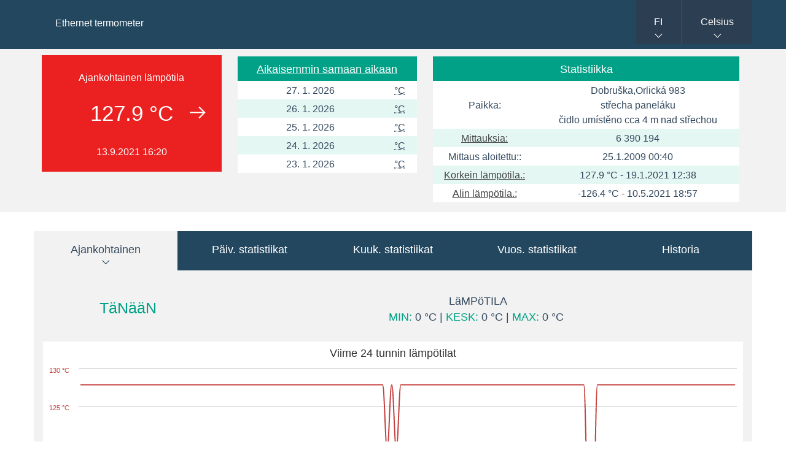

--- FILE ---
content_type: text/html; charset=UTF-8
request_url: http://teploty.dobruska.eu/index.php?ja=fi&je=cz
body_size: 3557
content:
<!DOCTYPE html>
<html>

  <head>
    <title> Ethernet termometer</title>
    <meta HTTP-EQUIV="content-type" CONTENT="text/html; charset=UTF-8">
    <link rel="stylesheet" href="css/css.css" type="text/css">
    <meta NAME="description" CONTENT="Ethernet thermometer - Statistiikat ja och kaaviot.">
        <meta http-equiv="refresh" content="60">    <meta NAME="author" CONTENT="Michal Ševčík (http://multi.tricker.cz), František Ševčík (f.sevcik@seznam.cz)">
    <meta name="viewport" content="width=device-width, maximum-scale=1, initial-scale=1, user-scalable=0">
    <script src="scripts/js/jquery.tools.ui.timer.colorbox.tmep.highcharts.js" type="text/javascript"></script>
    <script type="text/javascript">
    $(document).ready(function(){
     // po urcitem case AJAXove nacteni hodnot
     $.timer(60000, function () {
       $.get('scripts/ajax/aktualne.php?ja=fi&je=C', function(data) { $('.ajaxrefresh').html(data); });
       $.get('scripts/ajax/pocet-mereni.php', function(data) { $('.pocetmereni').html(data); });
      });
     $.timer(120000, function () {
       $.get('scripts/ajax/drive-touto-dobou.php?ja=fi&je=C', function(data) { $('.drivetoutodobouted').html(data); $('a.modal').colorbox({iframe:true, width: "890px", height: "80%"}); });
      });
     // jQuery UI - datepicker
     $("#jenden").datepicker($.datepicker.regional[ "fi" ]);
     $.datepicker.setDefaults({dateFormat: "yy-mm-dd", maxDate: -1, minDate: new Date(2009, 0, 25), changeMonth: true, changeYear: true});
    });
    var loadingImage = '<p><img src="./images/loading.gif"></p>';
    function loadTab(tab){
      if($("#" + tab).html() == "")
      {
        $("#" + tab).html(loadingImage);
        $.get("scripts/tabs/" + tab + ".php?ja=fi&je=C", function(data) { $("#" + tab).html(data);});
      }
    }
    </script>
    <link rel="shortcut icon" href="images/favicon.ico">
  </head>

<body>

<div class='roztahovak-modry'>
        <div class='hlavicka container'>
        <div id='nadpis'><h1>Ethernet termometer</h1></div><div id='menu'>
      <nav>
        <ul>
          <li><a href='#'>FI</a><ul class='jazyk'><li><a href='/index.php?ja=cz&amp;je=cz'>CZ</a></li><li><a href='/index.php?ja=sk&amp;je=cz'>SK</a></li><li><a href='/index.php?ja=en&amp;je=cz'>EN</a></li><li><a href='/index.php?ja=de&amp;je=cz'>DE</a></li><li><a href='/index.php?ja=ru&amp;je=cz'>RU</a></li><li><a href='/index.php?ja=pl&amp;je=cz'>PL</a></li><li><a href='/index.php?ja=fr&amp;je=cz'>FR</a></li><li><a href='/index.php?ja=sv&amp;je=cz'>SV</a></li><li><a href='/index.php?ja=pt&amp;je=cz'>PT</a></li></ul></li>
          <li><a href='#' title='Celsius'>Celsius</a><ul class='teplota'><li><a href='/index.php?je=F&amp;ja=fi' title='Fahrenheit'>Fahrenheit</a></li><li><a href='/index.php?je=K&amp;ja=fi' title='Kelvin'>Kelvin</a></li><li><a href='/index.php?je=R&amp;ja=fi' title='Rankine'>Rankine</a></li><li><a href='/index.php?je=D&amp;ja=fi' title='Delisle'>Delisle</a></li><li><a href='/index.php?je=N&amp;ja=fi' title='Newton'>Newton</a></li><li><a href='/index.php?je=Re&amp;ja=fi' title='Reaumur'>Reaumur</a></li><li><a href='/index.php?je=Ro&amp;ja=fi' title='Romer'>Romer</a></li></ul></li>
        </ul>
      </nav>
    </div></div>
      </div><div class='roztahovak-vrsek'>
        <div id='tri' class='row'>
        <div class='container'><div class='col-md-3'>
                <div class='sloupekAktualne'>
                  <div class='ajaxrefresh'><div class='aktualnejen stejnejen teplota35'>
          <div class='aktualneOdskok'>
            Ajankohtainen lämpötila<br>
            <font class='aktuajen'>127.9 &deg;C</font>
            <br>13.9.2021 16:20
          </div>
        </div></div>
                </div>
              </div><div class='col-md-3'>
                <div class='drivetoutodobouted'><table width='100%' class='tabulkaVHlavicce'>
    <tr class='radek zelenyRadek'>
      <td colspan='3'><a href='./scripts/modals/driveToutoDobou.php?je=cz&amp;ja=fi' class='modal'>Aikaisemmin samaan aikaan</a></td>
    </tr><tr>
              <td>27. 1. 2026</td>
              <td><abbr title=''> &deg;C</abbr></td></tr><tr>
              <td>26. 1. 2026</td>
              <td><abbr title=''> &deg;C</abbr></td></tr><tr>
              <td>25. 1. 2026</td>
              <td><abbr title=''> &deg;C</abbr></td></tr><tr>
              <td>24. 1. 2026</td>
              <td><abbr title=''> &deg;C</abbr></td></tr><tr>
              <td>23. 1. 2026</td>
              <td><abbr title=''> &deg;C</abbr></td></tr></table></div>
              </div><div class='col-md-5'>
          <table class='tabulkaVHlavicce'>
            <tr class='radek zelenyRadek'>
              <td colspan='2'>Statistiikka</td>
            </tr>
            <tr>
              <td align='right'>Paikka:</td>
              <td>Dobruška,Orlická 983<br>střecha paneláku<br>čidlo umístěno cca 4 m nad střechou </td>
            </tr>
            <tr>
              <td align='right'><a href='./scripts/modals/pocetMereni.php?je=cz&amp;ja=fi' class='modal'>Mittauksia:</a></td>
              <td><div class='pocetmereni'>6 390 194</div></td>
            </tr>
            <tr>
              <td align='right'>Mittaus aloitettu::</td>
              <td>25.1.2009 00:40</td>
            </tr>
            <tr>
              <td align='right'><a href='./scripts/modals/nejTeploty.php?je=cz&amp;ja=fi' class='modal'>Korkein lämpötila.:</a></td>
              <td>127.9 &deg;C - 19.1.2021 12:38</td>
            </tr>
            <tr>
              <td align='right'><a href='./scripts/modals/nejTeploty.php?je=cz&amp;ja=fi' class='modal'>Alin lämpötila.:</a></td>
              <td>-126.4 &deg;C - 10.5.2021 18:57</td>
            </tr>
          </table>
          </div>
        </div>
      </div>
    </div>
  <div id='hlavni' class="container">

<div id="oblastzalozek">
  <ul class="tabs">
    <li><a href="#aktualne">Ajankohtainen</a></li>
    <li><a href="#denni" onclick="loadTab('denni-statistiky');">Päiv. statistiikat</a></li>
    <li><a href="#mesicni" onclick="loadTab('mesicni-statistiky');">Kuuk. statistiikat</a></li>
    <li><a href="#rocni" onclick="loadTab('rocni-statistiky');">Vuos. statistiikat</a></li>
    <li><a href="#historie">Historia</a></li>
  </ul>

  <div class="panely"><div id="aktualneTab"><table class='tabulkaDnes'>
          <tr>
            <td class='radekDnes'><span class='font25 zelena'>TäNääN</span></td>
            <td class='radekDnes'>LäMPöTILA<br>
                      <span class='zelena'>MIN:</span> 0 &deg;C |
                      <span class='zelena'>KESK:</span> 0 &deg;C |
                      <span class='zelena'>MAX:</span> 0 &deg;C&nbsp;</td></tr>
        </table><div class='graf' id='graf-24-hodin-teplota'>﻿<script type="text/javascript">
$(function () {
    var chart;
    $(document).ready(function() {
        chart = new Highcharts.Chart({
            chart: { renderTo: 'graf-24-hodin-teplota', zoomType: 'x', backgroundColor: '#ffffff', borderRadius: 0 },
            credits: { enabled: 0 },
            title: { text: 'Viime 24 tunnin lämpötilat' },
            xAxis: { categories: ['00:49','00:56','01:02','01:09','01:15','01:22','01:28','01:35','01:41','01:48','01:54','02:01','02:07','02:14','02:20','02:27','02:33','02:40','02:46','02:53','02:59','03:06','03:12','03:19','03:25','03:32','03:38','03:45','03:51','03:58','04:04','04:11','04:17','04:24','04:30','04:37','04:43','04:50','04:56','05:03','05:09','05:16','05:22','05:29','05:35','05:42','05:48','05:55','06:01','06:08','06:14','06:21','06:27','06:34','06:40','06:47','06:54','07:00','07:07','07:13','07:20','07:26','07:33','07:39','07:46','07:52','07:59','08:05','08:12','08:18','08:25','08:31','08:38','08:44','08:51','08:57','09:04','09:10','09:17','09:23','09:30','09:36','09:43','09:49','09:56','10:03','10:10','10:16','10:23','10:29','10:36','10:42','10:49','10:55','11:02','11:08','11:15','11:21','11:28','11:34','11:41','11:47','11:54','12:00','12:07','12:13','12:20','12:26','12:33','12:39','12:46','12:52','12:59','13:05','13:12','13:18','13:25','13:31','13:38','13:44','13:51','13:57','14:04','14:10','14:17','14:23','14:30','14:36','14:43','14:49','14:56','15:02','15:09','15:15','15:22','15:28','15:35','15:41','15:48','15:54','16:01','16:07','16:14','16:20'], 
            labels: { rotation: -45, align: 'right', step: 4 }
            },
            yAxis: [{ 
                labels: {
                    formatter: function() { return this.value +' °C'; },
                    style: { color: '#c4423f' }
                },
                title: {
                    text: null,
                    style: { color: '#c4423f' }
                },
                opposite: false
            }],
            tooltip: {
                formatter: function() {
                    var unit = {
                        'Lämpötila': '°C',
                    }[this.series.name];
                    return '<b>'+ this.x +'</b><br /><b>'+ this.y +' '+ unit + '</b>';
                },
                crosshairs: true,
            },
            legend: {
                enabled: false
            },
            series: [{
                name: 'Lämpötila',
                type: 'spline',
                color: '#c4423f',
                yAxis: 0,
                data: [127.9, 127.9, 127.9, 127.9, 127.9, 127.9, 127.9, 127.9, 127.9, 127.9, 127.9, 127.9, 127.9, 127.9, 127.9, 127.9, 127.9, 127.9, 127.9, 127.9, 127.9, 127.9, 127.9, 127.9, 127.9, 127.9, 127.9, 127.9, 127.9, 127.9, 127.9, 127.9, 127.9, 127.9, 127.9, 127.9, 127.9, 127.9, 127.9, 127.9, 127.9, 127.9, 127.9, 127.9, 127.9, 127.9, 127.9, 127.9, 127.9, 127.9, 127.9, 127.9, 127.9, 127.9, 127.9, 127.9, 127.9, 127.9, 127.9, 127.9, 127.9, 127.9, 127.9, 127.9, 127.9, 127.9, 127.9, 119.3, 127.9, 119.3, 127.9, 127.9, 127.9, 127.9, 127.9, 127.9, 127.9, 127.9, 127.9, 127.9, 127.9, 127.9, 127.9, 127.9, 127.9, 127.9, 127.9, 127.9, 127.9, 127.9, 127.9, 127.9, 127.9, 127.9, 127.9, 127.9, 127.9, 127.9, 127.9, 127.9, 127.9, 127.9, 127.9, 127.9, 127.9, 127.9, 127.9, 127.9, 127.9, 127.9, 127.9, 110.7, 109.4, 127.9, 127.9, 127.9, 127.9, 127.9, 127.9, 127.9, 127.9, 127.9, 127.9, 127.9, 127.9, 127.9, 127.9, 127.9, 127.9, 127.9, 127.9, 127.9, 127.9, 127.9, 127.9, 127.9, 127.9, 127.9, 127.9, 127.9, 127.9, 127.9, 127.9, 127.9],
                marker: { enabled: false }
            }]
        });

        $(".tabs > li").click(function () { chart.reflow(); });

    });
    
});
</script></div><div class='graf' id='graf-3-dny-teplota'><script type="text/javascript">
$(function () {
    var chart;
    $(document).ready(function() {
        chart = new Highcharts.Chart({
            chart: { renderTo: 'graf-3-dny-teplota', zoomType: 'x', backgroundColor: '#ffffff', borderRadius: 0 },
            credits: { enabled: 0 },
            title: { text: 'Viimeiset 3 vuorokautta - yksityiskohtainen käyrä' },
            xAxis: { categories: [''], 
            labels: { rotation: -45, align: 'right', step: 15 }
            },
            yAxis: [{ 
                labels: {
                    formatter: function() { return this.value +' °C'; },
                    style: { color: '#c4423f' }
                },
                title: {
                    text: null
                }
            }],
            tooltip: {
                formatter: function() {
                    var unit = {
                        'Lämpötila': '°C'
                    }[this.series.name];
                    return '<b>'+ this.x +'</b><br /><b>'+ this.y +' '+ unit + '</b>';
                },
                crosshairs: true,
            },
            legend: {
                enabled: false
            },
            series: [{
                name: 'Lämpötila',
                type: 'spline',
                color: '#c4423f',
                yAxis: 0,
                data: [],
                marker: { enabled: false }
            }]
        });

        $(".tabs > li").click(function () { chart.reflow(); });

    });
    
});
</script>
</div></div><div id="denni-statistiky"></div><div id="mesicni-statistiky"></div><div id="rocni-statistiky"></div><div id="historieTab"><form method='GET' action='/index.php#historie'>
          <fieldset>
          <legend>Päivä näkymä</legend>
          <input type='hidden' name='ja' value='fi'>
          <input type='hidden' name='je' value='cz'>
          <input type='hidden' name='typ' value='0'>
          <p>
            <label for='jenden'>Päivä:</label> <input type='text' name='jenden' id='jenden' value='2026-01-27'>
            <input type='submit' class='submit' name='odeslani' value='Näytä'>
          </p>
          </fieldset>
        </form></div></div>
  </div>

  </div><div class='roztahovak-modry'>
          <div class='paticka container'><p>TME manufacturer: <a href='http://www.papouch.com' target='_blank'>www.papouch.com</a>, author of this application: <a href='http://multi.tricker.cz' target='_blank'>multi.tricker.cz</a>, graphs generated using <a href='http://www.highcharts.com/'>Highcharts</a>.</p></div>
        </div>
</body>
</html>


--- FILE ---
content_type: text/css
request_url: http://teploty.dobruska.eu/css/css.css
body_size: 5911
content:
/* TMEP */

body{ color: #34495e; background: white; font-family: "Lucida Grande", "Lucida Sans Unicode", Verdana, Arial, sans-serif; font-size: 16px; margin: 0; padding: 0; text-align: center; }

/* hlavni a tabulky*/
#hlavni { height: auto; background: white; padding: 0; margin: 30px auto; vertical-align: middle; text-align: center; }
#nadpis { float: left; }
#nadpis h1 { font-size: 16px; font-weight: normal; }
#nadpis h1 span { font-size: 20px; font-weight: bold; font-style: italic; }
#menu { float: right; }

/* hlavicka a paticka */
.roztahovak-modry { width: 100%; background: #23475f; height: 80px; }
.roztahovak-vrsek { width: 100%; background: #f2f2f2; height: auto; }
.hlavicka{ background: #23475f; padding: 0; margin: 0; width: 100%; vertical-align: middle; height: 80px; }
.hlavicka h1 { color: white; font-size: 20px; margin: 0; padding: 29px 5px 0 35px; text-align: left; }
.hlavicka p { font-size: 12px; color: #F9F8E6; margin: 0; padding: 12px 5px 8px 5px;}
.hlavicka p a { color: white; }
.hlavicka p a:hover { text-decoration: none; }
.paticka p { color: #F9F8E6; background: #23475f; font-size: 11px; padding: 34px 20px 0 0; margin: 0 -20px; width: 100%; border-top: 2px solid rgb(70,68,28); vertical-align: middle; text-align: right; }
.paticka p a { color: white; }
.paticka p a:hover { text-decoration: none; }

/* sloupecky */
#tri { width: 100%; overflow: hidden; margin: 0 0 18px 0; background: #f2f2f2; padding: 2px 0px 6px 0px; }

/* tabs */
#oblastzalozek { width: 100%; float: center; margin: auto; }
ul.tabs { margin: 0 !important; padding:0; overflow: hidden; width: 100% }
ul.tabs li { float:left; padding:0; margin:0; list-style-type:none; width: 20%; }
ul.tabs a { padding: 20px 0; float:left; font-size:18px; width: 100%; display:block; text-decoration:none; height:25px; background-color: #23475f; border: none; color: white; margin-right:2px; position:relative; top:1px; outline:0; }
ul.tabs a:hover { background: #e1e1e1 url("../images/stavy.png") no-repeat center -620px; color:#34495e; }
ul.tabs a.current { background: #f2f2f2 url("../images/stavy.png") no-repeat center -620px; color:#34495e; cursor:default; border: none; }
.panely > div { display:none; border-width:0 1px 1px 1px; min-height:80px; padding:8px 15px; background-color: #f2f2f2; }

/* tabulky */
.tabulkaVHlavicce { width: 100%; margin: 10px 0; border-spacing: 0; }
.tabulkaVHlavicce tr td a { color: rgb(70, 70, 70); }
tr.radek td a { color: white; }
.tabulkaVHlavicceModal { width: 100%; max-width: 600px; margin: 10px auto; float: center }
.tabulkaVHlavicceModalMensi { width: 100%; max-width: 300px; margin: 10px auto; float: center }
#hlavni table, .tabulkaVHlavicceModal, .tabulkaVHlavicceModalMensi { border-collapse: collapse; border-spacing: 0; }
#hlavni table tr:first-child, .tabulkaVHlavicce tr:first-child, .tabulkaVHlavicceModal tr:first-child, .tabulkaVHlavicceModalMensi tr:first-child { background: #00a186; height: 40px; }
#hlavni table tr:nth-child(odd), .tabulkaVHlavicce tr:nth-child(odd), .tabulkaVHlavicceModal tr:nth-child(odd), .tabulkaVHlavicceModalMensi tr:nth-child(odd) { background: #e4f7f3; }
.zelenyRadek td { background: #00a186 !important; font-size: 18px; }
.modryRadek td { background: #34495e !important; }
.tabulkaDnes { width: 100%; margin: 25px 0; border-spacing: 0; }
.radekDnes{ line-height: 26px; vertical-align: center; font-size: 18px; background: #F2F2F2; }
table tr { background: white; }
.sedaBunka { background: #f2f2f2; }
.padding5 { padding: 0 5px; }
/* radky */
.radek { background: #00a186; color: white; }
.radekVelky { background: #00a186; color: white; line-height: 24px; vertical-align: center; font-size: 14px; }
.radekVetsi { background: #00a186; color: white; line-height: 28px; vertical-align: center; font-size: 12px; }
.radekStat td { }
.radekStat:hover td { background: #f3f2dd; }

/* menu */
nav { float: right; }
nav ul { background: #2c3f52; padding: 0 0; list-style: none; position: relative; display: inline-table; z-index: 5; margin: 0; }
nav ul:after { content: ""; clear: both; display: block; }
nav ul li:first-child { border-right: 2px solid #34495e; }
nav ul li { float: left; background: url("../images/stavy.png") no-repeat center -550px; }
nav ul li:hover {  background: #4b545f url("../images/stavy.png") no-repeat center -550px; }
nav ul li:hover a { color: #fff; }
nav ul li a { display: block; padding: 27px 30px; color: white; text-decoration: none; }
nav ul ul { background: #2c3f52; border-radius: 0; padding: 0; position: absolute; top: 100%; }
nav ul ul li { float: none; border-bottom: 1px solid #2C3E50; position: relative; }
nav ul ul.jazyk li a { padding: 15px 30px; color: #fff; }
nav ul ul.teplota li a { padding: 15px 16px; color: #fff; }
nav ul ul li:hover { background: #4b545f; }
nav ul ul { display: none; }
nav ul li:hover > ul { display: block; }

/* okenko s aktualne */
.sloupekAktualne { margin: 8px auto; float: center; overflow: hidden; }
.aktualne { background: url("../images/stavy.png") no-repeat top left #E74C3C; margin: 0 0 5px 0; border: 0; height: 120px; color: white; line-height: 32px; width: 100%; }
.aktualnejen { background: url("../images/stavy.png") no-repeat top left #E74C3C; width: 100%; margin: 0 0 3px 0; border: 0; height: 190px; color: white; line-height: 56px; }
.aktua { color: white; font-size: 35px; line-height: 42px; vertical-align: center; }
.aktuajen { color: white; font-size: 35px; line-height: 60px; vertical-align: center; }
.aktualneMensi { background: url("../images/stavy.png") no-repeat top center; font-size: 11px; margin: 2px 0 0 0; padding: 8px 0 -8px 0; float: left; width: 49%; border: 0; height: 65px; color: white; line-height: 22px; }
.aktualneMensiVlhkost { background-color: #009de1; }
.aktualneMensiRosnyBod { background-color: #00a186; }
.aktuamens { color: white; font-size: 20px; }
.aktualneOdskok { padding: 9px 0 0 0; }
/* sipky velke */
.teplejsi { background-position: 90% -104px; }
.studenejsi { background-position: 90% -227px; }
.stejne { background-position: 90% 19px; }
.teplejsijen { background-position: 90% -71px; }
.studenejsijen { background-position: 90% -195px; }
.stejnejen { background-position: 90% 51px; }
/* sipky mensi */
.teplejsiMalyBox { background-position: 97% -431px; }
.studenejsiMalyBox { background-position: 97% -499px; }
.stejneMalyBox { background-position: 97% -361px; }
/* obarveni teploty */
.teplota-30 { background-color: #092847; }
.teplota-25 { background-color: #11375f; }
.teplota-20 { background-color: #194776; }
.teplota-15 { background-color: #275b90; }
.teplota-10 { background-color: #2e71b6; }
.teplota-5 { background-color: #4c8aca; }
.teplota0 { background-color: #83b2e3; }
.teplota5 { background-color: #6bc9e1; }
.teplota10 { background-color: #efc26b; }
.teplota15 { background-color: #fdb640; }
.teplota20 { background-color: #ff4646; }
.teplota25 { background-color: #de3939; }
.teplota30 { background-color: #e50101; }
.teplota35 { background-color: #eb2020; }

/* Highcharts */
.graf { width: 100%; margin: 20px 0; }
.grafModal { width: 98%; margin: 15px 0; }

/* typo a ruzne*/
h3 { color: rgb(70, 70, 70); font-size: 20px; line-height: 50px; height: 50px; overflow: hidden; padding: 0 5px 0 5px; margin: 0 0 0 0; vertical-align: middle; }
br { line-height: 1.5em; }
a { color: white; }
a:hover { text-decoration: none; }
.nomargin { margin: 0; }
table tr td { height: 24px; line-height: 24px; vertical-align: center; padding: 4px 0 2px 0; }
hr { height: 1px; width: 100%; border: none; background: #00a186; }
td { text-align: center; }
.mesicVDobe { width: 19%; float: left; margin: 5px 1% 5px 0; }
.rokVDobe { width: 23.9%; min-width: 150px; float: left; margin: 5px 5px; }
.bilyOdkaz{ color: white !important; }
.mensi { font-size: 11px; }
.stred { margin: auto; float: center; text-align: center }
.vpravo { float: right; }
.zelena { color: #00a186; }
.modra{ color: #34495e; }
.font22 { font-size: 22px; }
.font25 { font-size: 25px; }

/* formular na strance historie */
form{ margin: 20px auto; float: center; width: 300px; }
.submit input{margin-left: 4.5em; }
input{color: #34495e; background: white;border: 1px solid #34495e; width: 80px; padding: 2px; }
.submit {color: #ffffff;background: #34495e;border: 2px solid #34495e; }
fieldset{border: 1px solid #24230C; width: 300px; }
legend{color: white;background: #00a186;border: 1px solid #00a186;padding: 2px 6px; }

/* adaptivni zalezitosti */
@media (max-width: 768px) {
  #hlavni{ border: none; }
  #nadpis h1 { font-size: 14px; }
  #oblastzalozek { width: 100%; }
  ul.tabs li { width: auto; }
  ul.tabs a { width: auto; float: left; padding: 12px 20px; margin: 0 5px 5px 0; }
  .container{ padding: 0 !important; }
}

@media (min-width: 769px) AND (max-width: 992px)
{
  body { margin: 0; }
  #oblastzalozek{ width: 100%; }
  .aktualnemensi { margin: 5px 0 0 0; }
  #nadpis h1 { font-size: 16px; }
}

@media (min-width: 992px)
{
  .perc22 { width: 22% !important; }
}


/* ColorBox Core Style */
#colorbox, #cboxOverlay, #cboxWrapper{position:absolute; top:0; left:0; z-index:9999; overflow:hidden;}
#cboxWrapper {max-width:none;}
#cboxOverlay{position:fixed; width:100%; height:100%;}
#cboxMiddleLeft, #cboxBottomLeft{clear:left;}
#cboxContent{position:relative;}
#cboxLoadedContent{overflow:auto; -webkit-overflow-scrolling: touch;}
#cboxTitle{margin:0;}
#cboxLoadingOverlay, #cboxLoadingGraphic{position:absolute; top:0; left:0; width:100%; height:100%;}
#cboxPrevious, #cboxNext, #cboxClose, #cboxSlideshow{cursor:pointer;}
.cboxPhoto{float:left; margin:auto; border:0; display:block; max-width:none; -ms-interpolation-mode:bicubic;}
.cboxIframe{width:100%; height:100%; display:block; border:0; padding:0; margin:0;}
#colorbox, #cboxContent, #cboxLoadedContent{box-sizing:content-box; -moz-box-sizing:content-box; -webkit-box-sizing:content-box;}
/* ColorBox User Style */
#cboxOverlay{background:#000; opacity: 0.9; filter: alpha(opacity = 90);}
#colorbox{outline:0;}
#cboxContent{margin-top:20px;background:#000;}
.cboxIframe{background:#fff;}
#cboxError{padding:50px; border:1px solid #ccc;}
#cboxLoadedContent{border:5px solid #000; background:#fff;}
#cboxTitle{position:absolute; top:-20px; left:0; color:#ccc;}
#cboxCurrent{position:absolute; top:-20px; right:0px; color:#ccc;}
#cboxLoadingGraphic{background:url(images/loading.gif) no-repeat center center;}
#cboxPrevious, #cboxNext, #cboxSlideshow, #cboxClose {border:0; padding:0; margin:0; overflow:visible; width:auto; background:none; }
#cboxPrevious:active, #cboxNext:active, #cboxSlideshow:active, #cboxClose:active {outline:0;}
#cboxSlideshow{position:absolute; top:-20px; right:90px; color:#fff;}
#cboxPrevious{position:absolute; top:50%; left:5px; margin-top:-32px; background:url(images/controls.png) no-repeat top left; width:28px; height:65px; text-indent:-9999px;}
#cboxPrevious:hover{background-position:bottom left;}
#cboxNext{position:absolute; top:50%; right:5px; margin-top:-32px; background:url(images/controls.png) no-repeat top right; width:28px; height:65px; text-indent:-9999px;}
#cboxNext:hover{background-position:bottom right;}
#cboxClose{position:absolute; top:5px; right:5px; display:block; background:url(images/controls.png) no-repeat top center; width:38px; height:19px; text-indent:-9999px;}
#cboxClose:hover{background-position:bottom center;}

/* Bootstrap grid system */
.container{margin-right:auto;margin-left:auto;padding-left:15px;padding-right:15px;}
/*.row{margin-left:-15px;margin-right:-15px;}*/
.col-xs-1,.col-sm-1,.col-md-1,.col-lg-1,.col-xs-2,.col-sm-2,.col-md-2,.col-lg-2,.col-xs-3,.col-sm-3,.col-md-3,.col-lg-3,.col-xs-4,.col-sm-4,.col-md-4,.col-lg-4,.col-xs-5,.col-sm-5,.col-md-5,.col-lg-5,.col-xs-6,.col-sm-6,.col-md-6,.col-lg-6,.col-xs-7,.col-sm-7,.col-md-7,.col-lg-7,.col-xs-8,.col-sm-8,.col-md-8,.col-lg-8,.col-xs-9,.col-sm-9,.col-md-9,.col-lg-9,.col-xs-10,.col-sm-10,.col-md-10,.col-lg-10,.col-xs-11,.col-sm-11,.col-md-11,.col-lg-11,.col-xs-12,.col-sm-12,.col-md-12,.col-lg-12{position:relative;min-height:1px;padding-left:13px;padding-right:13px;}
.col-xs-1,.col-xs-2,.col-xs-3,.col-xs-4,.col-xs-5,.col-xs-6,.col-xs-7,.col-xs-8,.col-xs-9,.col-xs-10,.col-xs-11,.col-xs-12{float:left;}
.container:before,.container:after,.row:before,.row:after{content:" ";display:table;}
.container:after,.row:after{clear:both;}
@media (min-width: 768px) {
  .container{width:750px;}
}
@media (min-width: 992px) {
  .container{width:970px;}
  .col-md-1,.col-md-2,.col-md-3,.col-md-4,.col-md-5,.col-md-6,.col-md-7,.col-md-8,.col-md-9,.col-md-10,.col-md-11,.col-md-12{float:left;}
  .col-md-12{width:100%;}
  .col-md-11{width:91.666666666667%;}
  .col-md-10{width:83.333333333333%;}
  .col-md-9{width:75%;}
  .col-md-8{width:66.666666666667%;}
  .col-md-7{width:58.333333333333%;}
  .col-md-6{width:50%;}
  .col-md-5{width:41.666666666667%;}
  .col-md-4{width:33.333333333333%;}
  .col-md-3{width:25%;}
  .col-md-2{width:16.666666666667%;}
  .col-md-1{width:8.3333333333333%;}
}
@media (min-width: 1200px) {
  .container{width:1170px;}
  .col-md-5{width:42.666666666667%;}
}

 /*
 * jQuery UI CSS Framework 1.8.9
 *
 * Copyright 2011, AUTHORS.txt (http://jqueryui.com/about)
 * Dual licensed under the MIT or GPL Version 2 licenses.
 * http://jquery.org/license
 *
 * http://docs.jquery.com/UI/Theming/API
 */

/* Layout helpers
----------------------------------*/
.ui-helper-hidden { display: none; }
.ui-helper-hidden-accessible { position: absolute !important; clip: rect(1px 1px 1px 1px); clip: rect(1px,1px,1px,1px); }
.ui-helper-reset { margin: 0; padding: 0; border: 0; outline: 0; line-height: 1.3; text-decoration: none; font-size: 100%; list-style: none; }
.ui-helper-clearfix:after { content: "."; display: block; height: 0; clear: both; visibility: hidden; }
.ui-helper-clearfix { display: inline-block; }
* html .ui-helper-clearfix { height:1%; }
.ui-helper-clearfix { display:block; }
.ui-helper-zfix { width: 100%; height: 100%; top: 0; left: 0; position: absolute; opacity: 0; filter:Alpha(Opacity=0); }
.ui-state-disabled { cursor: default !important; }
.ui-icon { display: block; text-indent: -99999px; overflow: hidden; background-repeat: no-repeat; }
.ui-widget-overlay { position: absolute; top: 0; left: 0; width: 100%; height: 100%; }
.ui-widget { font-family: Verdana,Arial,sans-serif; font-size: 1.1em; }
.ui-widget .ui-widget { font-size: 1em; }
.ui-widget input, .ui-widget select, .ui-widget textarea, .ui-widget button { font-family: Verdana,Arial,sans-serif; font-size: 1em; }
.ui-widget-content { border: 1px solid #e0cfc2; background: #f4f0ec; color: #1e1b1d; }
.ui-widget-content a { color: #1e1b1d; }
.ui-widget-header { border: 1px solid #34495e; background: #34495e; color: #ffffff; font-weight: bold; }
.ui-widget-header a { color: #ffffff; }
.ui-state-default, .ui-widget-content .ui-state-default, .ui-widget-header .ui-state-default { border: 1px solid #cdc3b7; background: #F5F5F5; font-weight: normal; color: #3f3731; }
.ui-state-default a, .ui-state-default a:link, .ui-state-default a:visited { color: #3f3731; text-decoration: none; }
.ui-state-hover, .ui-widget-content .ui-state-hover, .ui-widget-header .ui-state-hover, .ui-state-focus, .ui-widget-content .ui-state-focus, .ui-widget-header .ui-state-focus { border: 1px solid #34495e; background: #f5f0e5; font-weight: normal; color: #34495e; }
.ui-state-hover a, .ui-state-hover a:hover { color: #34495e; text-decoration: none; }
.ui-state-active, .ui-widget-content .ui-state-active, .ui-widget-header .ui-state-active { border: 1px solid #34495e; background: #f4f0ec; font-weight: normal; color: #00a186; }
.ui-state-active a, .ui-state-active a:link, .ui-state-active a:visited { color: #34495e; text-decoration: none; }
.ui-widget :active { outline: none; }
.ui-state-highlight, .ui-widget-content .ui-state-highlight, .ui-widget-header .ui-state-highlight  {border: 1px solid #d9bb73; background: #f5f5b5; color: #060200; }
.ui-state-highlight a, .ui-widget-content .ui-state-highlight a,.ui-widget-header .ui-state-highlight a { color: #060200; }
.ui-state-error, .ui-widget-content .ui-state-error, .ui-widget-header .ui-state-error {border: 1px solid #f8893f; background: #fee4bd; color: #592003; }
.ui-state-error a, .ui-widget-content .ui-state-error a, .ui-widget-header .ui-state-error a { color: #592003; }
.ui-state-error-text, .ui-widget-content .ui-state-error-text, .ui-widget-header .ui-state-error-text { color: #592003; }
.ui-priority-primary, .ui-widget-content .ui-priority-primary, .ui-widget-header .ui-priority-primary { font-weight: bold; }
.ui-priority-secondary, .ui-widget-content .ui-priority-secondary,  .ui-widget-header .ui-priority-secondary { opacity: .7; filter:Alpha(Opacity=70); font-weight: normal; }
.ui-state-disabled, .ui-widget-content .ui-state-disabled, .ui-widget-header .ui-state-disabled { opacity: .35; filter:Alpha(Opacity=35); background-image: none; }
.ui-icon { width: 16px; height: 16px; }
.ui-widget-header .ui-icon {background-image: url(../images/jquery/ui-icons_ffffff_256x240.png); }
.ui-state-default .ui-icon { background-image: url(../images/jquery/ui-icons_f08000_256x240.png); }
.ui-state-hover .ui-icon, .ui-state-focus .ui-icon {background-image: url(../images/jquery/ui-icons_f08000_256x240.png); }
.ui-icon-carat-1-n { background-position: 0 0; }
.ui-icon-carat-1-ne { background-position: -16px 0; }
.ui-icon-carat-1-e { background-position: -32px 0; }
.ui-icon-carat-1-se { background-position: -48px 0; }
.ui-icon-carat-1-s { background-position: -64px 0; }
.ui-icon-carat-1-sw { background-position: -80px 0; }
.ui-icon-carat-1-w { background-position: -96px 0; }
.ui-icon-carat-1-nw { background-position: -112px 0; }
.ui-icon-carat-2-n-s { background-position: -128px 0; }
.ui-icon-carat-2-e-w { background-position: -144px 0; }
.ui-icon-triangle-1-n { background-position: 0 -16px; }
.ui-icon-triangle-1-ne { background-position: -16px -16px; }
.ui-icon-triangle-1-e { background-position: -32px -16px; }
.ui-icon-triangle-1-se { background-position: -48px -16px; }
.ui-icon-triangle-1-s { background-position: -64px -16px; }
.ui-icon-triangle-1-sw { background-position: -80px -16px; }
.ui-icon-triangle-1-w { background-position: -96px -16px; }
.ui-icon-triangle-1-nw { background-position: -112px -16px; }
.ui-icon-triangle-2-n-s { background-position: -128px -16px; }
.ui-icon-triangle-2-e-w { background-position: -144px -16px; }
.ui-icon-arrow-1-n { background-position: 0 -32px; }
.ui-icon-arrow-1-ne { background-position: -16px -32px; }
.ui-icon-arrow-1-e { background-position: -32px -32px; }
.ui-icon-arrow-1-se { background-position: -48px -32px; }
.ui-icon-arrow-1-s { background-position: -64px -32px; }
.ui-icon-arrow-1-sw { background-position: -80px -32px; }
.ui-icon-arrow-1-w { background-position: -96px -32px; }
.ui-icon-arrow-1-nw { background-position: -112px -32px; }
.ui-icon-arrow-2-n-s { background-position: -128px -32px; }
.ui-icon-arrow-2-ne-sw { background-position: -144px -32px; }
.ui-icon-arrow-2-e-w { background-position: -160px -32px; }
.ui-icon-arrow-2-se-nw { background-position: -176px -32px; }
.ui-icon-arrowstop-1-n { background-position: -192px -32px; }
.ui-icon-arrowstop-1-e { background-position: -208px -32px; }
.ui-icon-arrowstop-1-s { background-position: -224px -32px; }
.ui-icon-arrowstop-1-w { background-position: -240px -32px; }
.ui-icon-arrowthick-1-n { background-position: 0 -48px; }
.ui-icon-arrowthick-1-ne { background-position: -16px -48px; }
.ui-icon-arrowthick-1-e { background-position: -32px -48px; }
.ui-icon-arrowthick-1-se { background-position: -48px -48px; }
.ui-icon-arrowthick-1-s { background-position: -64px -48px; }
.ui-icon-arrowthick-1-sw { background-position: -80px -48px; }
.ui-icon-arrowthick-1-w { background-position: -96px -48px; }
.ui-icon-arrowthick-1-nw { background-position: -112px -48px; }
.ui-icon-arrowthick-2-n-s { background-position: -128px -48px; }
.ui-icon-arrowthick-2-ne-sw { background-position: -144px -48px; }
.ui-icon-arrowthick-2-e-w { background-position: -160px -48px; }
.ui-icon-arrowthick-2-se-nw { background-position: -176px -48px; }
.ui-icon-arrowthickstop-1-n { background-position: -192px -48px; }
.ui-icon-arrowthickstop-1-e { background-position: -208px -48px; }
.ui-icon-arrowthickstop-1-s { background-position: -224px -48px; }
.ui-icon-arrowthickstop-1-w { background-position: -240px -48px; }
.ui-icon-arrowreturnthick-1-w { background-position: 0 -64px; }
.ui-icon-arrowreturnthick-1-n { background-position: -16px -64px; }
.ui-icon-arrowreturnthick-1-e { background-position: -32px -64px; }
.ui-icon-arrowreturnthick-1-s { background-position: -48px -64px; }
.ui-icon-arrowreturn-1-w { background-position: -64px -64px; }
.ui-icon-arrowreturn-1-n { background-position: -80px -64px; }
.ui-icon-arrowreturn-1-e { background-position: -96px -64px; }
.ui-icon-arrowreturn-1-s { background-position: -112px -64px; }
.ui-icon-arrowrefresh-1-w { background-position: -128px -64px; }
.ui-icon-arrowrefresh-1-n { background-position: -144px -64px; }
.ui-icon-arrowrefresh-1-e { background-position: -160px -64px; }
.ui-icon-arrowrefresh-1-s { background-position: -176px -64px; }
.ui-icon-arrow-4 { background-position: 0 -80px; }
.ui-icon-arrow-4-diag { background-position: -16px -80px; }
.ui-icon-circle-plus { background-position: 0 -192px; }
.ui-icon-circle-minus { background-position: -16px -192px; }
.ui-icon-circle-close { background-position: -32px -192px; }
.ui-icon-circle-triangle-e { background-position: -48px -192px; }
.ui-icon-circle-triangle-s { background-position: -64px -192px; }
.ui-icon-circle-triangle-w { background-position: -80px -192px; }
.ui-icon-circle-triangle-n { background-position: -96px -192px; }
.ui-icon-circle-arrow-e { background-position: -112px -192px; }
.ui-icon-circle-arrow-s { background-position: -128px -192px; }
.ui-icon-circle-arrow-w { background-position: -144px -192px; }
.ui-icon-circle-arrow-n { background-position: -160px -192px; }
.ui-icon-circle-zoomin { background-position: -176px -192px; }
.ui-icon-circle-zoomout { background-position: -192px -192px; }
.ui-icon-circle-check { background-position: -208px -192px; }
.ui-icon-circlesmall-plus { background-position: 0 -208px; }
.ui-icon-circlesmall-minus { background-position: -16px -208px; }
.ui-icon-circlesmall-close { background-position: -32px -208px; }
.ui-icon-squaresmall-plus { background-position: -48px -208px; }
.ui-icon-squaresmall-minus { background-position: -64px -208px; }
.ui-icon-squaresmall-close { background-position: -80px -208px; }

.ui-corner-tl { -moz-border-radius-topleft: 6px; -webkit-border-top-left-radius: 6px; border-top-left-radius: 6px; }
.ui-corner-tr { -moz-border-radius-topright: 6px; -webkit-border-top-right-radius: 6px; border-top-right-radius: 6px; }
.ui-corner-bl { -moz-border-radius-bottomleft: 6px; -webkit-border-bottom-left-radius: 6px; border-bottom-left-radius: 6px; }
.ui-corner-br { -moz-border-radius-bottomright: 6px; -webkit-border-bottom-right-radius: 6px; border-bottom-right-radius: 6px; }
.ui-corner-top { -moz-border-radius-topleft: 6px; -webkit-border-top-left-radius: 6px; border-top-left-radius: 6px; -moz-border-radius-topright: 6px; -webkit-border-top-right-radius: 6px; border-top-right-radius: 6px; }
.ui-corner-bottom { -moz-border-radius-bottomleft: 6px; -webkit-border-bottom-left-radius: 6px; border-bottom-left-radius: 6px; -moz-border-radius-bottomright: 6px; -webkit-border-bottom-right-radius: 6px; border-bottom-right-radius: 6px; }
.ui-corner-right {  -moz-border-radius-topright: 6px; -webkit-border-top-right-radius: 6px; border-top-right-radius: 6px; -moz-border-radius-bottomright: 6px; -webkit-border-bottom-right-radius: 6px; border-bottom-right-radius: 6px; }
.ui-corner-left { -moz-border-radius-topleft: 6px; -webkit-border-top-left-radius: 6px; border-top-left-radius: 6px; -moz-border-radius-bottomleft: 6px; -webkit-border-bottom-left-radius: 6px; border-bottom-left-radius: 6px; }
.ui-corner-all { -moz-border-radius: 6px; -webkit-border-radius: 6px; border-radius: 6px; }
.ui-widget-overlay { background: #aaaaaa; opacity: .30;filter:Alpha(Opacity=30); }
.ui-widget-shadow { margin: -8px 0 0 -8px; padding: 8px; background: #aaaaaa; opacity: .30;filter:Alpha(Opacity=30); -moz-border-radius: 8px; -webkit-border-radius: 8px; border-radius: 8px; }
.ui-datepicker { width: 17em; padding: .2em .2em 0; display: none; }
.ui-datepicker .ui-datepicker-header { position:relative; padding:.2em 0; }
.ui-datepicker .ui-datepicker-prev, .ui-datepicker .ui-datepicker-next { position:absolute; top: 2px; width: 1.8em; height: 1.8em; }
.ui-datepicker .ui-datepicker-prev-hover, .ui-datepicker .ui-datepicker-next-hover { top: 1px; }
.ui-datepicker .ui-datepicker-prev { left:2px; }
.ui-datepicker .ui-datepicker-next { right:2px; }
.ui-datepicker .ui-datepicker-prev-hover { left:1px; }
.ui-datepicker .ui-datepicker-next-hover { right:1px; }
.ui-datepicker .ui-datepicker-prev span, .ui-datepicker .ui-datepicker-next span { display: block; position: absolute; left: 50%; margin-left: -8px; top: 50%; margin-top: -8px;  }
.ui-datepicker .ui-datepicker-title { margin: 0 2.3em; line-height: 1.8em; text-align: center; }
.ui-datepicker .ui-datepicker-title select { font-size:1em; margin:1px 0; }
.ui-datepicker select.ui-datepicker-month-year {width: 100%;}
.ui-datepicker select.ui-datepicker-month,
.ui-datepicker select.ui-datepicker-year { width: 49%;}
.ui-datepicker table {width: 100%; font-size: .9em; border-collapse: collapse; margin:0 0 .4em; }
.ui-datepicker th { padding: .7em .3em; text-align: center; font-weight: bold; border: 0;  }
.ui-datepicker td { border: 0; padding: 1px; }
.ui-datepicker td span, .ui-datepicker td a { display: block; padding: .2em; text-align: right; text-decoration: none; }
.ui-datepicker .ui-datepicker-buttonpane { background-image: none; margin: .7em 0 0 0; padding:0 .2em; border-left: 0; border-right: 0; border-bottom: 0; }
.ui-datepicker .ui-datepicker-buttonpane button { float: right; margin: .5em .2em .4em; cursor: pointer; padding: .2em .6em .3em .6em; width:auto; overflow:visible; }
.ui-datepicker .ui-datepicker-buttonpane button.ui-datepicker-current { float:left; }

/* with multiple calendars */
.ui-datepicker.ui-datepicker-multi { width:auto; }
.ui-datepicker-multi .ui-datepicker-group { float:left; }
.ui-datepicker-multi .ui-datepicker-group table { width:95%; margin:0 auto .4em; }
.ui-datepicker-multi-2 .ui-datepicker-group { width:50%; }
.ui-datepicker-multi-3 .ui-datepicker-group { width:33.3%; }
.ui-datepicker-multi-4 .ui-datepicker-group { width:25%; }
.ui-datepicker-multi .ui-datepicker-group-last .ui-datepicker-header { border-left-width:0; }
.ui-datepicker-multi .ui-datepicker-group-middle .ui-datepicker-header { border-left-width:0; }
.ui-datepicker-multi .ui-datepicker-buttonpane { clear:left; }
.ui-datepicker-row-break { clear:both; width:100%; }

.ui-datepicker-rtl { direction: rtl; }
.ui-datepicker-rtl .ui-datepicker-prev { right: 2px; left: auto; }
.ui-datepicker-rtl .ui-datepicker-next { left: 2px; right: auto; }
.ui-datepicker-rtl .ui-datepicker-prev:hover { right: 1px; left: auto; }
.ui-datepicker-rtl .ui-datepicker-next:hover { left: 1px; right: auto; }
.ui-datepicker-rtl .ui-datepicker-buttonpane { clear:right; }
.ui-datepicker-rtl .ui-datepicker-buttonpane button { float: left; }
.ui-datepicker-rtl .ui-datepicker-buttonpane button.ui-datepicker-current { float:right; }
.ui-datepicker-rtl .ui-datepicker-group { float:right; }
.ui-datepicker-rtl .ui-datepicker-group-last .ui-datepicker-header { border-right-width:0; border-left-width:1px; }
.ui-datepicker-rtl .ui-datepicker-group-middle .ui-datepicker-header { border-right-width:0; border-left-width:1px; }

.ui-datepicker-cover {
 display: none; /*sorry for IE5*/
 display/**/: block; /*sorry for IE5*/
 position: absolute; /*must have*/
 z-index: -1; /*must have*/
 filter: mask(); /*must have*/
 top: -4px; /*must have*/
 left: -4px; /*must have*/
 width: 200px; /*must have*/
 height: 200px; /*must have*/
}